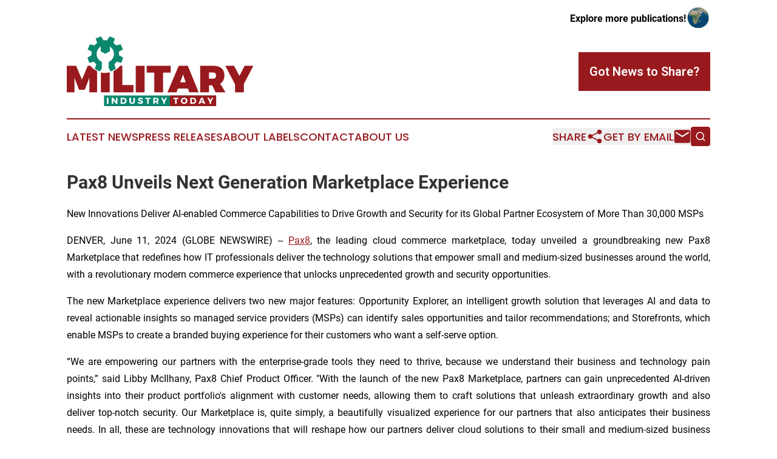

--- FILE ---
content_type: text/html;charset=utf-8
request_url: https://www.militaryindustrytoday.com/article/719104907-pax8-unveils-next-generation-marketplace-experience
body_size: 7715
content:
<!DOCTYPE html>
<html lang="en">
<head>
  <title>Pax8 Unveils Next Generation Marketplace Experience | Military Industry Today</title>
  <meta charset="utf-8">
  <meta name="viewport" content="width=device-width, initial-scale=1">
    <meta name="description" content="Military Industry Today is an online news publication focusing on industries in the World: Keeping up with the military industry news from the world">
    <link rel="icon" href="https://cdn.newsmatics.com/agp/sites/militaryindustrytoday-favicon-1.png" type="image/png">
  <meta name="csrf-token" content="5K1flqqADCyxH3ZozdXn-McJ1LVGERlZwnX2qib-HZQ=">
  <meta name="csrf-param" content="authenticity_token">
  <link href="/css/styles.min.css?v1d0b8e25eaccc1ca72b30a2f13195adabfa54991" rel="stylesheet" data-turbo-track="reload">
  <link rel="stylesheet" href="/plugins/vanilla-cookieconsent/cookieconsent.css?v1d0b8e25eaccc1ca72b30a2f13195adabfa54991">
  
<style type="text/css">
    :root {
        --color-primary-background: rgba(153, 26, 30, 0.2);
        --color-primary: #991A1E;
        --color-secondary: #0a856c;
    }
</style>

  <script type="importmap">
    {
      "imports": {
          "adController": "/js/controllers/adController.js?v1d0b8e25eaccc1ca72b30a2f13195adabfa54991",
          "alertDialog": "/js/controllers/alertDialog.js?v1d0b8e25eaccc1ca72b30a2f13195adabfa54991",
          "articleListController": "/js/controllers/articleListController.js?v1d0b8e25eaccc1ca72b30a2f13195adabfa54991",
          "dialog": "/js/controllers/dialog.js?v1d0b8e25eaccc1ca72b30a2f13195adabfa54991",
          "flashMessage": "/js/controllers/flashMessage.js?v1d0b8e25eaccc1ca72b30a2f13195adabfa54991",
          "gptAdController": "/js/controllers/gptAdController.js?v1d0b8e25eaccc1ca72b30a2f13195adabfa54991",
          "hamburgerController": "/js/controllers/hamburgerController.js?v1d0b8e25eaccc1ca72b30a2f13195adabfa54991",
          "labelsDescription": "/js/controllers/labelsDescription.js?v1d0b8e25eaccc1ca72b30a2f13195adabfa54991",
          "searchController": "/js/controllers/searchController.js?v1d0b8e25eaccc1ca72b30a2f13195adabfa54991",
          "videoController": "/js/controllers/videoController.js?v1d0b8e25eaccc1ca72b30a2f13195adabfa54991",
          "navigationController": "/js/controllers/navigationController.js?v1d0b8e25eaccc1ca72b30a2f13195adabfa54991"          
      }
    }
  </script>
  <script>
      (function(w,d,s,l,i){w[l]=w[l]||[];w[l].push({'gtm.start':
      new Date().getTime(),event:'gtm.js'});var f=d.getElementsByTagName(s)[0],
      j=d.createElement(s),dl=l!='dataLayer'?'&l='+l:'';j.async=true;
      j.src='https://www.googletagmanager.com/gtm.js?id='+i+dl;
      f.parentNode.insertBefore(j,f);
      })(window,document,'script','dataLayer','GTM-KGCXW2X');
  </script>

  <script>
    window.dataLayer.push({
      'cookie_settings': 'delta'
    });
  </script>
</head>
<body class="df-5 is-subpage">
<noscript>
  <iframe src="https://www.googletagmanager.com/ns.html?id=GTM-KGCXW2X"
          height="0" width="0" style="display:none;visibility:hidden"></iframe>
</noscript>
<div class="layout">

  <!-- Top banner -->
  <div class="max-md:hidden w-full content universal-ribbon-inner flex justify-end items-center">
    <a href="https://www.affinitygrouppublishing.com/" target="_blank" class="brands">
      <span class="font-bold text-black">Explore more publications!</span>
      <div>
        <img src="/images/globe.png" height="40" width="40" class="icon-globe"/>
      </div>
    </a>
  </div>
  <header data-controller="hamburger">
  <div class="content">
    <div class="header-top">
      <div class="flex gap-2 masthead-container justify-between items-center">
        <div class="mr-4 logo-container">
          <a href="/">
              <img src="https://cdn.newsmatics.com/agp/sites/militaryindustrytoday-logo-1.svg" alt="Military Industry Today"
                class="max-md:!h-[60px] lg:!max-h-[115px]" height="356721"
                width="auto" />
          </a>
        </div>
        <button class="hamburger relative w-8 h-6">
          <span aria-hidden="true"
            class="block absolute h-[2px] w-9 bg-[--color-primary] transform transition duration-500 ease-in-out -translate-y-[15px]"></span>
          <span aria-hidden="true"
            class="block absolute h-[2px] w-7 bg-[--color-primary] transform transition duration-500 ease-in-out translate-x-[7px]"></span>
          <span aria-hidden="true"
            class="block absolute h-[2px] w-9 bg-[--color-primary] transform transition duration-500 ease-in-out translate-y-[15px]"></span>
        </button>
        <a href="/submit-news" class="max-md:hidden button button-upload-content button-primary w-fit">
          <span>Got News to Share?</span>
        </a>
      </div>
      <!--  Screen size line  -->
      <div class="absolute bottom-0 -ml-[20px] w-screen h-[1px] bg-[--color-primary] z-50 md:hidden">
      </div>
    </div>
    <!-- Navigation bar -->
    <div class="navigation is-hidden-on-mobile" id="main-navigation">
      <div class="w-full md:hidden">
        <div data-controller="search" class="relative w-full">
  <div data-search-target="form" class="relative active">
    <form data-action="submit->search#performSearch" class="search-form">
      <input type="text" name="query" placeholder="Search..." data-search-target="input" class="search-input md:hidden" />
      <button type="button" data-action="click->search#toggle" data-search-target="icon" class="button-search">
        <img height="18" width="18" src="/images/search.svg" />
      </button>
    </form>
  </div>
</div>

      </div>
      <nav class="navigation-part">
          <a href="/latest-news" class="nav-link">
            Latest News
          </a>
          <a href="/press-releases" class="nav-link">
            Press Releases
          </a>
          <a href="/about-labels" class="nav-link">
            About Labels
          </a>
          <a href="/contact" class="nav-link">
            Contact
          </a>
          <a href="/about" class="nav-link">
            About Us
          </a>
      </nav>
      <div class="w-full md:w-auto md:justify-end">
        <div data-controller="navigation" class="header-actions hidden">
  <button class="nav-link flex gap-1 items-center" onclick="window.ShareDialog.openDialog()">
    <span data-navigation-target="text">
      Share
    </span>
    <span class="icon-share"></span>
  </button>
  <button onclick="window.AlertDialog.openDialog()" class="nav-link nav-link-email flex items-center gap-1.5">
    <span data-navigation-target="text">
      Get by Email
    </span>
    <span class="icon-mail"></span>
  </button>
  <div class="max-md:hidden">
    <div data-controller="search" class="relative w-full">
  <div data-search-target="form" class="relative active">
    <form data-action="submit->search#performSearch" class="search-form">
      <input type="text" name="query" placeholder="Search..." data-search-target="input" class="search-input md:hidden" />
      <button type="button" data-action="click->search#toggle" data-search-target="icon" class="button-search">
        <img height="18" width="18" src="/images/search.svg" />
      </button>
    </form>
  </div>
</div>

  </div>
</div>

      </div>
      <a href="/submit-news" class="md:hidden uppercase button button-upload-content button-primary w-fit">
        <span>Got News to Share?</span>
      </a>
      <a href="https://www.affinitygrouppublishing.com/" target="_blank" class="nav-link-agp">
        Explore more publications!
        <img src="/images/globe.png" height="35" width="35" />
      </a>
    </div>
  </div>
</header>

  <div id="main-content" class="content">
    <div id="flash-message"></div>
    <h1>Pax8 Unveils Next Generation Marketplace Experience</h1>
<div class="press-release">
  <h2>New Innovations Deliver AI-enabled Commerce Capabilities to Drive Growth and Security for its Global Partner Ecosystem of More Than 30,000 MSPs</h2>
      <p align="justify">DENVER, June  11, 2024  (GLOBE NEWSWIRE) -- <a href="https://www.globenewswire.com/Tracker?data=7reDjG3aVBAltRndGysryonQDzvkQFqDsDh1S_emR7yMWhUj3NsMjC8gRKPOEl6T" rel="nofollow" target="_blank">Pax8</a>, the leading cloud commerce marketplace, today unveiled a groundbreaking new Pax8 Marketplace that redefines how IT professionals deliver the technology solutions that empower small and medium-sized businesses around the world, with a revolutionary modern commerce experience that unlocks unprecedented growth and security opportunities.<br></p>    <p align="justify">The new Marketplace experience delivers two new major features: Opportunity Explorer, an intelligent growth solution that leverages AI and data to reveal actionable insights so managed service providers (MSPs) can identify sales opportunities and tailor recommendations; and Storefronts, which enable MSPs to create a branded buying experience for their customers who want a self-serve option.</p>    <p align="justify">&#x201C;We are empowering our partners with the enterprise-grade tools they need to thrive, because we understand their business and technology pain points,&#x201D; said Libby McIlhany, Pax8 Chief Product Officer. "With the launch of the new Pax8 Marketplace, partners can gain unprecedented AI-driven insights into their product portfolio's alignment with customer needs, allowing them to craft solutions that unleash extraordinary growth and also deliver top-notch security. Our Marketplace is, quite simply, a beautifully visualized experience for our partners that also anticipates their business needs. In all, these are technology innovations that will reshape how our partners deliver cloud solutions to their small and medium-sized business customers worldwide. And we are just getting started with our Marketplace innovations.&#x201D;</p>    <p align="justify">With the new Pax8 Marketplace, partners can better understand their customers and unlock new opportunities for growth, delivering game-changing insights driven by their own data.</p>    <p align="justify">It is a powerful, agile, and precise platform that thrives on increased interaction from the partners who use it, making static catalogs a relic of yesteryear. The Marketplace features a modern new UX that is purpose-built for MSPs, with elegant visualizations that help them quickly identify and act on sales opportunities and security vulnerabilities. Ultimately, the new Pax8 Marketplace drives business intelligence into how IT professionals sell and maximize opportunities for their customers.</p>    <p align="justify">Pax8 debuted the new Marketplace today at Beyond 2024, the company&#x2019;s flagship three-day event with more than 2,500 partners, vendors, journalists, and VIPs in attendance. The new Pax8 Marketplace will be available to North American and EMEA Pax8 partners on June 17 and APAC partners on June 18. Pax8 partners attending Beyond 2024 will get early access.</p>    <p align="justify">&#x201C;With its new Marketplace, Pax8 has transformed the way we look at business growth and the products our customers need most," said Dustin Cassar, VP Managed Services of Quicktech. "These innovations are game-changing for us, and for our customers.&#x201D;&#xA0;</p>    <p align="justify">The new Pax8 Marketplace provides the following additional features and functionality:<br></p>    <ul type="disc">
<li style="text-align:justify;">Catalog: Featuring smart search and advanced sorting capabilities that make it easy for partners to find exactly what they&#x2019;re looking for.<br>
</li>
<li style="text-align:justify;">Multi-cart: Allowing partners to create multiple carts simultaneously that can be held until ready.<br>
</li>
<li style="text-align:justify;">Quotes: Providing a seamless, simplified quote-to-contract process so MSPs can instantly view the status of each quote, brand and customize quote templates, create new quotes with ease, and share and publish quotes.<br>
</li>
<li style="text-align:justify;">Solutions: Enabling partners to architect a solutions library using products they know align with their customers&#x2019; needs, so they can build once and easily re-sell again.<br>
</li>
</ul>    <p align="justify">&#x201C;The tech industry is poised to double world GDP growth, fueled in part by the small and medium-sized business sector and its insatiable need for technology,&#x201D; said Jay McBain, Canalys Chief Analyst. &#x201C;This provides tremendous opportunities for MSPs that serve this sector. Pax8 continues to transform the channel ecosystem with its Marketplace and technology advancements, enabling partners to revolutionize how they deliver solutions and services to their customers.&#x201D;</p>    <p align="justify">To learn more about Pax8 please visit <a href="https://www.globenewswire.com/Tracker?data=OnaUoXArw-FMZ-a3Vr9RPBzPPjzGClUcA-Iq9TE9X8DfHebEyEiuMcowwbc7E86dCWM9Pk4p22XCpc09HQiFsg==" rel="nofollow" target="_blank">www.pax8.com</a>.</p>    <p align="justify"><strong>About Pax8</strong><br><a href="https://www.globenewswire.com/Tracker?data=7reDjG3aVBAltRndGysryiNi_S1Mj1b29Zph7hC19KQXIVfllgEEUF35vVMR_rfMXMScwi_Bd75OPAQ1LmodMw==" rel="nofollow" target="_blank">Pax8</a> is the technology marketplace of the future, linking partners, vendors, and small to midsized businesses (SMBs) through AI-powered insights and comprehensive product support. With a global partner ecosystem of over 30,000 managed service providers, Pax8 empowers SMBs worldwide by providing software and services that unlock their growth potential and enhance their security. Committed to innovating cloud commerce at scale, Pax8 drives customer acquisition and solution consumption across its entire ecosystem.</p>    <p align="justify"><strong>Follow Pax8 on&#xA0;</strong><a href="https://www.globenewswire.com/Tracker?data=U3iZOOZ0dnNBOFIcfmUtPvlEzbscH5t2A4qqT_1HB2vALuqbv82tO6u5m-VSOAJoJ_PqlZgCn_sdTU0htYSkOg==" rel="nofollow" target="_blank"><strong>Blog</strong></a><strong>,&#xA0;</strong><a href="https://www.globenewswire.com/Tracker?data=axZ4RanbXEXzi4iyjfVFSnSqBDRJz8UhzzKdd8-5JoiD5CQFK7QQTTD7nG7-nkNUbaXYks6A0PbfQkm7ZFju0E6Bx9edp5JH0EZQ2klkPkQ=" rel="nofollow" target="_blank"><strong>Facebook</strong></a><strong>,&#xA0;</strong><a href="https://www.globenewswire.com/Tracker?data=GCIc-X2JaMCW-BnnZSiZW8eqeW-Va3uBBwRXK7QLiY9jGq9fVcGgbUMGDccIS8KZPDiz6zPIIMJb9e1m-FDHClJTgN1QkaP0kA_IiWrkIfQ=" rel="nofollow" target="_blank"><strong>LinkedIn</strong></a><strong>,&#xA0;</strong><a href="https://www.globenewswire.com/Tracker?data=MbEcWP4X_QaOkB_Oa6c5BkXezhO6pteV7o3gMtG1S4sq5vMR5mY7zTwwP2DWBzkKmm1lFyRg0QivxGrQ9rN0MQ==" rel="nofollow" target="_blank"><strong>X</strong></a><strong>,</strong>&#xA0;and&#xA0;<a href="https://www.globenewswire.com/Tracker?data=XLuvbOZ9Lz2jplNTXivIw_6NICHGyg3kNNCUWAK9ARRbd3612uJwpfDkqk4aSIh6AzpCv7TPXExiyH32nxMTgNWBK-ctA0zIewt2bJq79pA=" rel="nofollow" target="_blank"><strong>YouTube</strong></a></p>    <p>Media Contact:<br>John Trent<br>Sr. Director of External Communications<br>jtrent@pax8.com</p> <img class="__GNW8366DE3E__IMG" src="https://www.globenewswire.com/newsroom/ti?nf=OTE1MTExMyM2MzA4ODkzIzIwODE3OTA="> <br><img src="https://ml.globenewswire.com/media/OGJmMzA5MzEtN2U2ZC00N2U4LWFiYzEtYjNkMjI2MTYxODM1LTEwOTMzNjE=/tiny/Pax8.png" referrerpolicy="no-referrer-when-downgrade"><p><a href="https://www.globenewswire.com/NewsRoom/AttachmentNg/c1556ec2-e63e-48f2-bd9c-8c6c717703bb" rel="nofollow"><img src="https://ml.globenewswire.com/media/c1556ec2-e63e-48f2-bd9c-8c6c717703bb/small/pax8-blk-jpg.jpg" border="0" width="150" height="98" alt="Primary Logo"></a></p>
    <p>
  Legal Disclaimer:
</p>
<p>
  EIN Presswire provides this news content "as is" without warranty of any kind. We do not accept any responsibility or liability
  for the accuracy, content, images, videos, licenses, completeness, legality, or reliability of the information contained in this
  article. If you have any complaints or copyright issues related to this article, kindly contact the author above.
</p>
<img class="prtr" src="https://www.einpresswire.com/tracking/article.gif?t=5&a=wHTlQkcL1c4P-D-a&i=YV-2L9s5fFSB3iD-" alt="">
</div>

  </div>
</div>
<footer class="footer footer-with-line">
  <div class="content flex flex-col">
    <p class="footer-text text-sm mb-4 order-2 lg:order-1">© 1995-2026 Newsmatics Inc. dba Affinity Group Publishing &amp; Military Industry Today. All Rights Reserved.</p>
    <div class="footer-nav lg:mt-2 mb-[30px] lg:mb-0 flex gap-7 flex-wrap justify-center order-1 lg:order-2">
        <a href="/about" class="footer-link">About</a>
        <a href="/archive" class="footer-link">Press Release Archive</a>
        <a href="/submit-news" class="footer-link">Submit Press Release</a>
        <a href="/legal/terms" class="footer-link">Terms &amp; Conditions</a>
        <a href="/legal/dmca" class="footer-link">Copyright/DMCA Policy</a>
        <a href="/legal/privacy" class="footer-link">Privacy Policy</a>
        <a href="/contact" class="footer-link">Contact</a>
    </div>
  </div>
</footer>
<div data-controller="dialog" data-dialog-url-value="/" data-action="click->dialog#clickOutside">
  <dialog
    class="modal-shadow fixed backdrop:bg-black/20 z-40 text-left bg-white rounded-full w-[350px] h-[350px] overflow-visible"
    data-dialog-target="modal"
  >
    <div class="text-center h-full flex items-center justify-center">
      <button data-action="click->dialog#close" type="button" class="modal-share-close-button">
        ✖
      </button>
      <div>
        <div class="mb-4">
          <h3 class="font-bold text-[28px] mb-3">Share us</h3>
          <span class="text-[14px]">on your social networks:</span>
        </div>
        <div class="flex gap-6 justify-center text-center">
          <a href="https://www.facebook.com/sharer.php?u=https://www.militaryindustrytoday.com" class="flex flex-col items-center font-bold text-[#4a4a4a] text-sm" target="_blank">
            <span class="h-[55px] flex items-center">
              <img width="40px" src="/images/fb.png" alt="Facebook" class="mb-2">
            </span>
            <span class="text-[14px]">
              Facebook
            </span>
          </a>
          <a href="https://www.linkedin.com/sharing/share-offsite/?url=https://www.militaryindustrytoday.com" class="flex flex-col items-center font-bold text-[#4a4a4a] text-sm" target="_blank">
            <span class="h-[55px] flex items-center">
              <img width="40px" height="40px" src="/images/linkedin.png" alt="LinkedIn" class="mb-2">
            </span>
            <span class="text-[14px]">
            LinkedIn
            </span>
          </a>
        </div>
      </div>
    </div>
  </dialog>
</div>

<div data-controller="alert-dialog" data-action="click->alert-dialog#clickOutside">
  <dialog
    class="fixed backdrop:bg-black/20 modal-shadow z-40 text-left bg-white rounded-full w-full max-w-[450px] aspect-square overflow-visible"
    data-alert-dialog-target="modal">
    <div class="flex items-center text-center -mt-4 h-full flex-1 p-8 md:p-12">
      <button data-action="click->alert-dialog#close" type="button" class="modal-close-button">
        ✖
      </button>
      <div class="w-full" data-alert-dialog-target="subscribeForm">
        <img class="w-8 mx-auto mb-4" src="/images/agps.svg" alt="AGPs" />
        <p class="md:text-lg">Get the latest news on this topic.</p>
        <h3 class="dialog-title mt-4">SIGN UP FOR FREE TODAY</h3>
        <form data-action="submit->alert-dialog#submit" method="POST" action="/alerts">
  <input type="hidden" name="authenticity_token" value="5K1flqqADCyxH3ZozdXn-McJ1LVGERlZwnX2qib-HZQ=">

  <input data-alert-dialog-target="fullnameInput" type="text" name="fullname" id="fullname" autocomplete="off" tabindex="-1">
  <label>
    <input data-alert-dialog-target="emailInput" placeholder="Email address" name="email" type="email"
      value=""
      class="rounded-xs mb-2 block w-full bg-white px-4 py-2 text-gray-900 border-[1px] border-solid border-gray-600 focus:border-2 focus:border-gray-800 placeholder:text-gray-400"
      required>
  </label>
  <div class="text-red-400 text-sm" data-alert-dialog-target="errorMessage"></div>

  <input data-alert-dialog-target="timestampInput" type="hidden" name="timestamp" value="1768915695" autocomplete="off" tabindex="-1">

  <input type="submit" value="Sign Up"
    class="!rounded-[3px] w-full mt-2 mb-4 bg-primary px-5 py-2 leading-5 font-semibold text-white hover:color-primary/75 cursor-pointer">
</form>
<a data-action="click->alert-dialog#close" class="text-black underline hover:no-underline inline-block mb-4" href="#">No Thanks</a>
<p class="text-[15px] leading-[22px]">
  By signing to this email alert, you<br /> agree to our
  <a href="/legal/terms" class="underline text-primary hover:no-underline" target="_blank">Terms & Conditions</a>
</p>

      </div>
      <div data-alert-dialog-target="checkEmail" class="hidden">
        <img class="inline-block w-9" src="/images/envelope.svg" />
        <h3 class="dialog-title">Check Your Email</h3>
        <p class="text-lg mb-12">We sent a one-time activation link to <b data-alert-dialog-target="userEmail"></b>.
          Just click on the link to
          continue.</p>
        <p class="text-lg">If you don't see the email in your inbox, check your spam folder or <a
            class="underline text-primary hover:no-underline" data-action="click->alert-dialog#showForm" href="#">try
            again</a>
        </p>
      </div>

      <!-- activated -->
      <div data-alert-dialog-target="activated" class="hidden">
        <img class="w-8 mx-auto mb-4" src="/images/agps.svg" alt="AGPs" />
        <h3 class="dialog-title">SUCCESS</h3>
        <p class="text-lg">You have successfully confirmed your email and are subscribed to <b>
            Military Industry Today
          </b> daily
          news alert.</p>
      </div>
      <!-- alreadyActivated -->
      <div data-alert-dialog-target="alreadyActivated" class="hidden">
        <img class="w-8 mx-auto mb-4" src="/images/agps.svg" alt="AGPs" />
        <h3 class="dialog-title">Alert was already activated</h3>
        <p class="text-lg">It looks like you have already confirmed and are receiving the <b>
            Military Industry Today
          </b> daily news
          alert.</p>
      </div>
      <!-- activateErrorMessage -->
      <div data-alert-dialog-target="activateErrorMessage" class="hidden">
        <img class="w-8 mx-auto mb-4" src="/images/agps.svg" alt="AGPs" />
        <h3 class="dialog-title">Oops!</h3>
        <p class="text-lg mb-4">It looks like something went wrong. Please try again.</p>
        <form data-action="submit->alert-dialog#submit" method="POST" action="/alerts">
  <input type="hidden" name="authenticity_token" value="5K1flqqADCyxH3ZozdXn-McJ1LVGERlZwnX2qib-HZQ=">

  <input data-alert-dialog-target="fullnameInput" type="text" name="fullname" id="fullname" autocomplete="off" tabindex="-1">
  <label>
    <input data-alert-dialog-target="emailInput" placeholder="Email address" name="email" type="email"
      value=""
      class="rounded-xs mb-2 block w-full bg-white px-4 py-2 text-gray-900 border-[1px] border-solid border-gray-600 focus:border-2 focus:border-gray-800 placeholder:text-gray-400"
      required>
  </label>
  <div class="text-red-400 text-sm" data-alert-dialog-target="errorMessage"></div>

  <input data-alert-dialog-target="timestampInput" type="hidden" name="timestamp" value="1768915695" autocomplete="off" tabindex="-1">

  <input type="submit" value="Sign Up"
    class="!rounded-[3px] w-full mt-2 mb-4 bg-primary px-5 py-2 leading-5 font-semibold text-white hover:color-primary/75 cursor-pointer">
</form>
<a data-action="click->alert-dialog#close" class="text-black underline hover:no-underline inline-block mb-4" href="#">No Thanks</a>
<p class="text-[15px] leading-[22px]">
  By signing to this email alert, you<br /> agree to our
  <a href="/legal/terms" class="underline text-primary hover:no-underline" target="_blank">Terms & Conditions</a>
</p>

      </div>

      <!-- deactivated -->
      <div data-alert-dialog-target="deactivated" class="hidden">
        <img class="w-8 mx-auto mb-4" src="/images/agps.svg" alt="AGPs" />
        <h3 class="dialog-title">You are Unsubscribed!</h3>
        <p class="text-lg">You are no longer receiving the <b>
            Military Industry Today
          </b>daily news alert.</p>
      </div>
      <!-- alreadyDeactivated -->
      <div data-alert-dialog-target="alreadyDeactivated" class="hidden">
        <img class="w-8 mx-auto mb-4" src="/images/agps.svg" alt="AGPs" />
        <h3 class="dialog-title">You have already unsubscribed!</h3>
        <p class="text-lg">You are no longer receiving the <b>
            Military Industry Today
          </b> daily news alert.</p>
      </div>
      <!-- deactivateErrorMessage -->
      <div data-alert-dialog-target="deactivateErrorMessage" class="hidden">
        <img class="w-8 mx-auto mb-4" src="/images/agps.svg" alt="AGPs" />
        <h3 class="dialog-title">Oops!</h3>
        <p class="text-lg">Try clicking the Unsubscribe link in the email again and if it still doesn't work, <a
            href="/contact">contact us</a></p>
      </div>
    </div>
  </dialog>
</div>

<script src="/plugins/vanilla-cookieconsent/cookieconsent.umd.js?v1d0b8e25eaccc1ca72b30a2f13195adabfa54991"></script>
  <script src="/js/cookieconsent.js?v1d0b8e25eaccc1ca72b30a2f13195adabfa54991"></script>

<script type="module" src="/js/app.js?v1d0b8e25eaccc1ca72b30a2f13195adabfa54991"></script>
</body>
</html>


--- FILE ---
content_type: image/svg+xml
request_url: https://cdn.newsmatics.com/agp/sites/militaryindustrytoday-logo-1.svg
body_size: 5755
content:
<?xml version="1.0" encoding="UTF-8" standalone="no"?>
<svg
   xmlns:dc="http://purl.org/dc/elements/1.1/"
   xmlns:cc="http://creativecommons.org/ns#"
   xmlns:rdf="http://www.w3.org/1999/02/22-rdf-syntax-ns#"
   xmlns:svg="http://www.w3.org/2000/svg"
   xmlns="http://www.w3.org/2000/svg"
   xml:space="preserve"
   width="9.5082111in"
   height="3.5672166in"
   version="1.0"
   shape-rendering="geometricPrecision"
   text-rendering="geometricPrecision"
   image-rendering="optimizeQuality"
   fill-rule="evenodd"
   clip-rule="evenodd"
   viewBox="0 0 950821.95 356721.65"
   id="svg22"><metadata
   id="metadata28"><rdf:RDF><cc:Work
       rdf:about=""><dc:format>image/svg+xml</dc:format><dc:type
         rdf:resource="http://purl.org/dc/dcmitype/StillImage" /></cc:Work></rdf:RDF></metadata><defs
   id="defs26" />
 <g
   id="Layer_x0020_1"
   transform="translate(-111561,-46570.413)">
  <metadata
   id="CorelCorpID_0Corel-Layer" />
  <path
   fill="#0b876e"
   d="m 316766,66853 13266,-20283 26623,11030 -7433,22261 c 4994,3671 9483,7989 13345,12828 l 23406,-5543 11723,26325 -20843,11104 c 650,3836 994,7777 994,11798 0,2177 -105,4329 -299,6455 l 21083,12256 -9613,27166 -23312,-6441 c -3332,4888 -7269,9332 -11699,13226 l 7050,24048 -25672,13093 -10151,-16852 v -32236 c 15772,-6782 26818,-22458 26818,-40715 0,-16049 -8535,-30106 -21313,-37878 v 24524 l -22992,12432 -22983,-12432 V 98495 c -12779,7772 -21314,21829 -21314,37878 0,18107 10865,33675 26431,40545 v 33049 l -9764,16209 -25671,-13093 7050,-24047 c -4431,-3895 -8367,-8338 -11700,-13227 l -23311,6441 -9613,-27166 21082,-12256 c -194,-2126 -298,-4278 -298,-6455 0,-4021 343,-7963 994,-11799 l -20843,-11103 11723,-26325 23405,5543 c 3862,-4840 8351,-9157 13345,-12828 l -7432,-22261 26622,-11030 13266,20283 c 2952,-379 5960,-575 9015,-575 3055,0 6064,196 9015,575 z"
   id="path3" />
 </g>
 <g
   id="Layer_x0020_2"
   transform="translate(-111561,-46570.413)">
  <metadata
   id="CorelCorpID_1Corel-Layer" />
  <path
   fill="#0b876e"
   d="M 301475,403292 H 872469 V 348693 H 301475 Z"
   id="path7" />
 </g>
 <g
   id="Layer_x0020_3"
   transform="translate(-111561,-46570.413)">
  <metadata
   id="CorelCorpID_2Corel-Layer" />
  <path
   fill="#991a1e"
   d="M 636832,403292 H 872469 V 348693 H 636832 Z"
   id="path11" />
 </g>
 <g
   id="Layer_x0020_4"
   transform="translate(-111561,-46570.413)">
  <metadata
   id="CorelCorpID_3Corel-Layer" />
  <path
   fill="#ffffff"
   d="m 323769,391675 v -31366 h -7975 v 31366 z m 45614,0 v -31366 h -7437 v 19357 l -14474,-19357 h -7034 v 31366 h 7482 v -19312 l 14429,19312 z m 16669,-31366 v 31366 h 13174 c 10081,0 16981,-6408 16981,-15683 0,-9320 -6810,-15683 -16668,-15683 z m 7976,6363 h 5332 c 5063,0 8737,3809 8737,9365 0,5511 -3495,9275 -8378,9275 h -5691 z m 65016,-6363 h -7931 v 18192 c 0,4257 -2554,6856 -6318,6856 -3809,0 -6542,-2599 -6542,-6856 v -18192 h -7976 v 18192 c 0,8290 5646,13532 14473,13532 8783,0 14294,-5242 14294,-13532 z m 28184,-358 c -7528,0 -12502,3674 -12502,9454 0,11113 16579,7797 16579,13353 0,1792 -1568,2733 -4077,2733 -3271,0 -8111,-1882 -11337,-4704 l -3091,6138 c 3719,3047 9096,5019 14338,5019 6990,0 12546,-3316 12546,-9589 0,-11336 -16578,-8245 -16578,-13667 0,-1523 1388,-2285 3450,-2285 2553,0 6721,1344 10037,3271 l 3001,-6228 c -3225,-2106 -7841,-3495 -12366,-3495 z m 51170,6766 v -6452 h -26795 v 6452 h 9365 v 24958 h 7976 v -24958 z m 32710,24958 h 9051 l -6587,-10351 c 3674,-1837 5691,-5287 5691,-10081 0,-6991 -4750,-10934 -13039,-10934 h -14025 v 31366 h 7975 v -8827 h 6050 224 z m -10934,-15101 v -9992 h 6050 c 3450,0 5466,1658 5466,4929 0,3316 -2016,5063 -5466,5063 z m 51037,4974 11381,-21239 h -7976 l -7393,13667 -7573,-13667 h -7976 l 11606,21463 v 9903 h 7931 z m 69451,-14831 v -6452 h -26795 v 6452 h 9365 v 24958 h 7976 v -24958 z m 28677,-6676 c -9678,0 -16937,6765 -16937,15906 0,9186 7259,16086 16937,16086 9724,0 16982,-6945 16982,-16086 0,-9096 -7258,-15906 -16982,-15906 z m 90,6676 c 4839,0 8693,3988 8693,9275 0,5288 -3854,9365 -8693,9365 -4795,0 -8872,-4077 -8872,-9365 0,-5287 4032,-9275 8872,-9275 z m 31500,-6408 v 31366 h 13173 c 10082,0 16982,-6408 16982,-15683 0,-9320 -6810,-15683 -16668,-15683 z m 7975,6363 h 5333 c 5063,0 8737,3809 8737,9365 0,5511 -3495,9275 -8379,9275 h -5691 z m 57623,19222 2241,5781 h 8513 l -13218,-31366 h -8200 l -13532,31366 h 8200 l 2285,-5781 z m -2330,-6048 h -9051 l 4571,-11606 z m 42568,1702 11381,-21239 h -7976 l -7393,13667 -7573,-13667 h -7976 l 11605,21463 v 9903 h 7932 z"
   id="path15" />
 </g>
 <g
   id="Layer_x0020_5"
   transform="translate(-111561,-46570.413)">
  <metadata
   id="CorelCorpID_4Corel-Layer" />
  <path
   fill="#991a1e"
   d="M 265926,332704 V 223899 c -13321,-6377 -24956,-15706 -34065,-27139 h -13446 l -29671,70979 -29670,-70979 h -47513 v 135944 h 39173 v -74467 l 23272,61281 h 29477 l 23271,-61281 v 74467 z m 64385,0 V 230716 c -7240,1725 -14792,2644 -22560,2644 -7722,0 -15231,-907 -22431,-2612 v 101956 z m 64383,-37428 v -98516 h -11052 c -9081,11396 -20672,20705 -33940,27081 v 108863 h 101619 v -37428 z m 113254,37428 V 196760 H 462957 V 332704 Z M 640981,232249 V 196760 H 518613 v 35489 h 38592 v 100455 h 44992 V 232249 Z m 87656,81257 6787,19198 h 47901 L 728055,196760 h -46155 l -57404,135944 h 46156 l 6981,-19198 z m -11056,-32193 h -28312 l 14350,-39753 z m 151652,51391 h 50810 l -26762,-44215 c 13962,-8532 21525,-23271 21525,-43051 0,-31030 -21139,-48678 -57985,-48678 h -65741 v 135944 h 44992 v -35293 h 16871 z m -33161,-69426 v -32385 h 20749 c 9698,0 15321,5818 15321,15902 0,10472 -5623,16483 -15321,16483 z m 177637,27151 48674,-93669 h -44796 l -26376,52362 -27343,-52362 h -44797 l 49646,94638 v 41306 h 44992 z"
   id="path19" />
 </g>
</svg>
